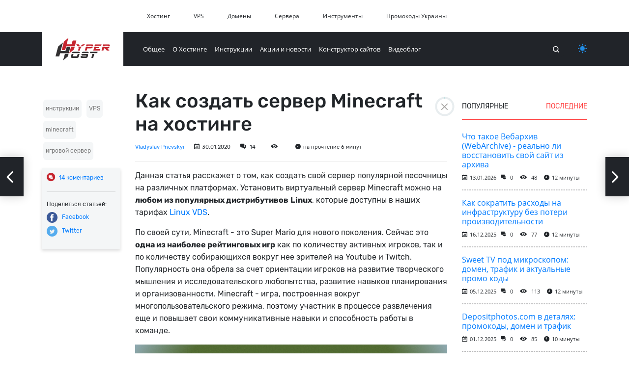

--- FILE ---
content_type: text/html; charset=utf-8
request_url: https://hyperhost.ua/info/ru/kak-sozdat-server-minecraft-na-hostinge
body_size: 14160
content:
<!DOCTYPE html>
<html lang="ru" class="theme-light"   data-static >
<head>
    <meta charset="utf-8">
    <meta name="viewport" content="width=device-width, initial-scale=1, shrink-to-fit=no">

    <!-- CSRF Token -->
    <meta name="csrf-token" content="OHpsreJB4X2iroywDsUMYspcCmRbSmc1kMEZ1zxQ">
    <title>Как создать сервер Minecraft на хостинге | Блог HyperHost.UA</title>
    <meta name="description" content="Данная статья расскажет о том, как создать свой сервер популярной песочницы на различных платформах. Установить виртуальный сервер Minecraft можно на любом из популярных дистрибутивов Linux, которые доступны в наши...">

    <meta property="fb:app_id" content="381931141085255" />
    <meta property="og:title" content="Как создать сервер Minecraft на хостинге | Блог HyperHost.UA" />
    <meta property="og:url" content="https://hyperhost.ua/info/ru/kak-sozdat-server-minecraft-na-hostinge" />
    <meta property="og:description" content="Данная статья расскажет о том, как создать свой сервер популярной песочницы на различных платформах. Установить виртуальный сервер Minecraft можно на любом из популярных дистрибутивов Linux, которые доступны в наши..." />
        <meta property="og:locale" content="ru_RU" />
        <meta property="og:type" content="article" />
            <meta property="og:image" content="https://hyperhost.ua/info/storage/og-images/2022/12/2194ffb4-916c-4725-b163-073c753c2bee.png" />
    
    <meta property="article:published_time" content="2020-01-30" />
                <meta property="article:author" content="https://hyperhost.ua/info/ru/author/vladyslav-pnevskyi" />
    
    
    <script src="https://hyperhost.ua/info/js/theme.js"></script>

    <!-- Styles -->
    <link rel=preload href="https://hyperhost.ua/info/css/app.css" as="stylesheet">
    <link href="https://hyperhost.ua/info/css/app.css" rel="stylesheet">
    <link rel="preload" href="https://hyperhost.ua/info/fonts/icon/icomoon.ttf" as="font" crossorigin="anonymous">
    <link rel="preload" href="https://hyperhost.ua/info/fonts/Rubik-Regular.woff2" as="font" crossorigin="anonymous">
    <link rel="preload" href="https://hyperhost.ua/info/fonts/Open_Sans/OpenSans-Regular.woff2" as="font" crossorigin="anonymous">
    <link rel="preload" href="https://hyperhost.ua/info/fonts/Open_Sans/OpenSans-Bold.woff2" as="font" crossorigin="anonymous">
    <link rel="preload" href="https://hyperhost.ua/info/fonts/Open_Sans/OpenSans-SemiBold.woff2" as="font" crossorigin="anonymous">

        <link rel="amphtml"
        href="https://hyperhost.ua/info/ru/kak-sozdat-server-minecraft-na-hostinge/amp">
        <link rel="canonical" href="https://hyperhost.ua/info/ru/kak-sozdat-server-minecraft-na-hostinge">
        
    <!-- Meta Pixel Code -->
    <script>
    !function(f,b,e,v,n,t,s)
    {if(f.fbq)return;n=f.fbq=function(){n.callMethod?
    n.callMethod.apply(n,arguments):n.queue.push(arguments)};
    if(!f._fbq)f._fbq=n;n.push=n;n.loaded=!0;n.version='2.0';
    n.queue=[];t=b.createElement(e);t.async=!0;
    t.src=v;s=b.getElementsByTagName(e)[0];
    s.parentNode.insertBefore(t,s)}(window, document,'script',
    'https://connect.facebook.net/en_US/fbevents.js');
    fbq('init', '545029535843231');
    fbq('track', 'PageView');
    </script>
    <noscript><img height="1" width="1" style="display:none"
    src="https://www.facebook.com/tr?id=545029535843231&ev=PageView&noscript=1"
    /></noscript>
    <!-- End Meta Pixel Code -->
</head>
<body>
    
    
    <div class="sub-nav">
    <div class="container">
        <div class="row">
            <div class="col offset-lg-2">
                <ul class="navbar-nav mr-lg-auto top-menu flex-row justify-content-lg-start justify-content-center">
                                            <li class="nav-item">
                            <a class="nav-link" href="https://hyperhost.ua/ru/hosting">
                                Хостинг
                            </a>
                        </li>
                                            <li class="nav-item">
                            <a class="nav-link" href="https://hyperhost.ua/ru/vps-vds">
                                VPS
                            </a>
                        </li>
                                            <li class="nav-item">
                            <a class="nav-link" href="https://hyperhost.ua/ru/domains">
                                Домены
                            </a>
                        </li>
                                            <li class="nav-item">
                            <a class="nav-link" href="https://hyperhost.ua/ru/servers">
                                Сервера
                            </a>
                        </li>
                                            <li class="nav-item">
                            <a class="nav-link" href="https://hyperhost.ua/tools/ru">
                                Инструменты
                            </a>
                        </li>
                                            <li class="nav-item">
                            <a class="nav-link" href="https://promokody.hyperhost.ua/ru">
                                Промокоды Украины
                            </a>
                        </li>
                                    </ul>
            </div>
        </div>
    </div>
</div>
<header class="header">
    <nav class="navbar navbar-expand-lg navbar-dark">
        <div class="container">
            <div class="navbar-brand">
                <a class="navbar-brand" href="https://hyperhost.ua/info/ru">
                    <img loading="lazy" src="https://hyperhost.ua/info/img/assets/hyper-host-logo-white-bg.svg" width="166"
                        alt="HyperHost Logo">
                </a>
            </div>
            <button class="navbar-toggler" type="button" data-toggle="collapse" data-target="#navbar"
                aria-controls="navbar" aria-expanded="false" aria-label="Toggle navigation">
                <span class="navbar-toggler-icon"></span>
            </button>

            <div class="collapse navbar-collapse" id="navbar">
                <ul class="navbar-nav mr-auto top-menu">
                                            <li class="nav-item">
                            <a class="nav-link"
                                href="https://hyperhost.ua/info/ru/category/obshee">Общее</a>
                        </li>
                                            <li class="nav-item">
                            <a class="nav-link"
                                href="https://hyperhost.ua/info/ru/category/hosting">О Хостинге</a>
                        </li>
                                            <li class="nav-item">
                            <a class="nav-link"
                                href="https://hyperhost.ua/info/ru/category/manuals">Инструкции</a>
                        </li>
                                            <li class="nav-item">
                            <a class="nav-link"
                                href="https://hyperhost.ua/info/ru/category/news">Акции и новости</a>
                        </li>
                                            <li class="nav-item">
                            <a class="nav-link"
                                href="https://hyperhost.ua/info/ru/category/sitebuilder">Конструктор сайтов</a>
                        </li>
                                            <li class="nav-item">
                            <a class="nav-link"
                                href="https://hyperhost.ua/info/ru/category/videoblog">Видеоблог</a>
                        </li>
                                    </ul>
                <div class="search-box d-none d-lg-block">
                    <form action="https://hyperhost.ua/info/search" method="get">
                        <input type="text" name="q" class="search-box_input" id="search"
                            placeholder="Поисковый запрос">
                        <span class="search-box_submit">
                            <svg xmlns="http://www.w3.org/2000/svg" width="12.896" height="12.896"
                                viewBox="0 0 12.896 12.896">
                                <defs>
                                    <style>
                                        .cls-1 {
                                            fill: #fff;
                                        }
                                    </style>
                                </defs>
                                <path id="Search_Icon" data-name="Search Icon" class="cls-1"
                                    d="M10.236,9.051a5.462,5.462,0,0,0,1.128-3.364A5.658,5.658,0,0,0,5.723,0,5.727,5.727,0,0,0,0,5.687a5.727,5.727,0,0,0,5.723,5.687,5.373,5.373,0,0,0,3.385-1.121l2.418,2.4a.783.783,0,0,0,1.128,0,.771.771,0,0,0,0-1.121Zm-4.514.641A4.048,4.048,0,0,1,1.612,5.687a4.111,4.111,0,0,1,8.221,0A4.048,4.048,0,0,1,5.723,9.692Z" />
                            </svg>
                        </span>
                    </form>
                </div>
                                    <div class="switch  ml-2  pb-1">
    <input class="theme-toggle" id="theme-changer-input" name="slider-input" type="checkbox" />
    <label for="theme-changer-input" class="slider m-0 p-0">
        <span id="dark-theme-icon">
            <img src="https://hyperhost.ua/info/img/assets/dark-theme.svg" alt="theme icon">
        </span>
        <span id="light-theme-icon" style="display: none">
            <img src="https://hyperhost.ua/info/img/assets/light-theme.svg" alt="theme icon">
        </span>
    </label>
</div>
                                            </div>
        </div>
    </nav>
</header>

    <main role="main">
            <div class="container">
        <div class="row mt-5">
            <div class="col-sm-2 d-none d-lg-block">
                <div id="left-side">
                    <div class="article-content" id="content">
    <nav id="navbar-content" >
        <ul class="nav nav-pills" id="nav-content">
          
        </ul>
    </nav>
</div>                    <div class="tags-box">
                        <a class="tag" href="https://hyperhost.ua/info/ru/tag/manuals">инструкции</a>
                                <a class="tag" href="https://hyperhost.ua/info/ru/tag/vps">VPS</a>
                                <a class="tag" href="https://hyperhost.ua/info/ru/tag/minecraft">minecraft</a>
                                <a class="tag" href="https://hyperhost.ua/info/ru/tag/igrovoy-server">игровой сервер</a>
            </div>
                    <div class="coments-count-social-media-box">
    <img loading="lazy" class="social-icons" height="22" width="22" src=" https://hyperhost.ua/info/fonts/social/comment.svg ">
        <a href="#disqus_thread">
            <span class="disqus-comment-count" 
                data-disqus-identifier="9754 https://hyperhost.ua/info/?p=9754">
            </span> коментариев        </a>
    <hr>
    Поделиться статьей: <br>
    <ul class="social-list">
        <li class="list-item" >
            <img loading="lazy" class="social-icons" height="22" width="22" src=" https://hyperhost.ua/info/fonts/social/facebook.svg ">
                <a href="https://www.facebook.com/sharer/sharer.php?u=https://hyperhost.ua/info/ru/kak-sozdat-server-minecraft-na-hostinge" role="link" rel="noopener noreferrer" target="_blank">Facebook</a>
            <br>
        </li>
        
        <li class="list-item" >
            <img loading="lazy" class="social-icons" height="22" width="22" src=" https://hyperhost.ua/info/fonts/social/twitter.svg ">
            <a href="https://twitter.com/share?url=https://hyperhost.ua/info/ru/kak-sozdat-server-minecraft-na-hostinge" role="link" rel="noopener noreferrer" target="_blank">Twitter</a>
            <br>
        </li>
    </ul>
</div>                </div>
            </div>
            <div class="col-sm-12 col-lg-7">
                <article>
                    <h1 class="header-title">Как создать сервер Minecraft на хостинге</h1>

                    <div class="info" id="articleInfo">
    <span>
                    <a hreflang="ru" rel="author"
                href="https://hyperhost.ua/info/ru/author/vladyslav-pnevskyi">Vladyslav Pnevskyi</a>
                    </span>
    <span><i class="icon-date-ico"></i>30.01.2020</span>
        

    <span><i class="icon-comments-ico"></i>
        <span class="disqus-comment-count"
            data-disqus-identifier="9754 https://hyperhost.ua/info/?p=9754">
        </span>
    </span>


            <span>
            <i class="icon-view-ico"></i>
            <span id="view-count"></span>
        </span>
                <span><i class="icon-read-ico"></i>на прочтение 6
            минут</span>
    </div>

                    <hr>
                    <p>Данная статья расскажет о том, как создать свой сервер популярной песочницы на различных платформах. Установить виртуальный сервер Minecraft можно на <strong>любом из популярных дистрибутивов</strong> <strong>Linux</strong>, которые доступны в наших тарифах <a href="/ru/vps-vds#vds">Linux VDS</a>.&nbsp;</p>
<p>По своей сути, Minecraft - это Super Mario для нового поколения. Сейчас это <strong>одна из наиболее рейтинговых игр</strong> как по количеству активных игроков, так и по количеству собирающихся вокруг нее зрителей на Youtube и Twitch. Популярность она обрела за счет ориентации игроков на развитие творческого мышления и исследовательского любопытства, развитие навыков планирования и организованности. Minecraft - игра, построенная вокруг многопользовательского режима, поэтому участник в процессе развлечения еще и повышает свои коммуникативные навыки и способность работы в команде.</p>
<p><img loading="lazy" class="aligncenter size-large wp-image-9764" src="/info/storage/uploads/2020/01/hyperhost-2.0-1024x576.png" alt="HyperHost - Minecraft" width="1024" height="576" /></p>
<p>Для того, чтобы получать удовольствие от игры <strong>в режиме мультиплеера</strong>, необходимо создать собственный сервер Minecraft либо подключиться к уже созданному другим игроком серверу. Конечно же, для каждого игрока, возможность чувствовать полный контроль над сервером и его работоспособностью - более приемлемый и приоритетный вариант, поэтому остановимся именно на <strong>инструкции для создания собственного сервера</strong>. Сервер для этой игры вы можете создать на CentOS, Ubuntu и Debian, которые предустановлены на наших надежных <a href="/ru/vps-vds#vds">VDS-серверах</a>.</p>
<p>Как пример, рассмотрим процесс создания сервера на <a href="/ru/ubuntu-vps">VDS с Ubuntu </a>версии 16.04.</p>
<p><strong>Подготовка к созданию игрового сервера.</strong></p>
<p>Прежде чем начать настройку и конфигурирование нашего сервера, необходимо подключиться к нему с помощью <strong>SSH</strong>. В нашем случае мы используем <a href="/info/kak-podklyuchitsya-k-serveru-po-protokolu-ssh-iz-os-windows-ssh-klient-putty/">SSH-клиент Putty</a>. После успешной авторизации на сервере, начинаем работу с консолью. Первым шагом необходимо проверить наличие предустановленного на сервере <strong>пакета Java</strong>. Делаем это командой</p>
<blockquote class="btn_blog_blockquote">
<p>java -version</p>
</blockquote>
<p>В нашем случае мы получаем оповещение о том, что Java не найдена, поэтому займемся ее установкой (если же у вас данный пакет установлен, следующие шаги по его установке можно пропустить). Первым делом сделаем обновление всех пакетов командой:</p>
<blockquote class="btn_blog_blockquote">
<p>sudo apt-get update</p>
</blockquote>
<p>И сразу же обновим пакеты на последние версии:</p>
<blockquote class="btn_blog_blockquote">
<p>sudo apt-get upgrade</p>
</blockquote>
<p>Если получаем запрос на подтверждение действия, жмем<strong> &ldquo;Y&rdquo;</strong>, подтверждаем клавишей<strong> &ldquo;Enter&rdquo;</strong> и продолжаем установку.&nbsp;</p>
<p>Далее установим непосредственно пакеты <strong>Java</strong>. Для этого воспользуемся командой:</p>
<blockquote class="btn_blog_blockquote">
<p>sudo apt-get install default-jdk</p>
</blockquote>
<p>После завершения процесса установки пакетов Java на ваш сервер, необходимо обеспечить его работу игрового сервера в фоновом режиме. Для этого установим утилиту Screen:</p>
<blockquote class="btn_blog_blockquote">
<p>sudo apt-get install screen</p>
</blockquote>
<p>Когда все необходимые для разворачивания сервера Minecraft пакеты установлены, <strong>создадим директорию</strong> для его установки и перейдем в нее двумя последовательными командами:</p>
<blockquote class="btn_blog_blockquote">
<p>mkdir minecraft<br />cd minecraft</p>
</blockquote>
<p>Для загрузки файлов игрового сервера нам понадобится консольная <strong>программа wget</strong>. Установим ее:</p>
<blockquote class="btn_blog_blockquote">
<p>sudo apt-get install wget</p>
</blockquote>
<p>Теперь приступим к непосредственному <strong>скачиванию и установке сервера Minecraft</strong>. Проверяем последнюю актуальную версию игры (в нашем случае это 1.15.1), скачиваем и устанавливаем ее:</p>
<blockquote class="btn_blog_blockquote">
<p>wget&nbsp;http://surl.li/dtah</p>
</blockquote>
<p>Наш сервер успешно загружен</p>
<p>Теперь необходимо <strong>принять условия лицензионного соглашения</strong>. Сделаем это следующей командой:</p>
<blockquote class="btn_blog_blockquote">
<p>echo "eula=true" &gt; eula.txt</p>
</blockquote>
<p>Для <strong>настройки конфигураций своего сервера и отключения верификации</strong> логина пользователя, который присоединяется, используем команду:</p>
<blockquote class="btn_blog_blockquote">
<p>nano server.properties</p>
</blockquote>
<p>Если получаем ошибку по время выполнения команды, прописываем команду:</p>
<blockquote class="btn_blog_blockquote">
<p>sudo apt-get install nano&nbsp;</p>
</blockquote>
<p>и повторяем первую команду. В данном файле хранятся все настройки сервера. Изменяем значение параметра &ldquo;online-mode&rdquo; с &ldquo;true&rdquo; на &ldquo;false&rdquo;, для отключения аутентификации пользователей. После редактирования интересующих нас параметров, можем сохранить и закрыть данный файл. Сделаем это последовательностью нажатия клавиш <strong>Ctrl+x -&gt; Y -&gt; Enter.</strong></p>
<p>Теперь можем запустить наш сервер. Сделаем это при помощи программы Screen:</p>
<blockquote class="btn_blog_blockquote">
<p>screen -S minecraft java -Xms512M -Xmx1024M -jar server.jar&nbsp; nogui</p>
</blockquote>
<p>Параметры <strong>Xsm </strong>и <strong>Xmx </strong>отвечают за начальное и максимальное значение используемой памяти соответственно. Для примера был взят тариф <a href="/ru/vps-vds#vds">VDS Доступный</a>, поэтому параметры именно такие&nbsp;</p>
<p><img loading="lazy" class="aligncenter wp-image-9756 size-full" src="/info/storage/uploads/2020/01/pasted-image-0-1.png" alt="Подготовка сервера" width="563" height="125" /></p>
<p>Сервер запущен в режиме Screen, можем успешно выйти из него и он продолжит функционировать самостоятельно. Для этого используем сочетание клавиш <strong>Ctrl+A -&gt; D.</strong></p>
<p><strong>Готово. Теперь наш сервер успешно запущен, можем подключаться и звать друзей!</strong></p>
<p><img loading="lazy" class="aligncenter size-large wp-image-9757" src="/info/storage/uploads/2020/01/pasted-image-0-1-1-1024x572.png" alt="Сервер Minecraft" width="1024" height="572" /></p>
<p><strong>Советы по администрированию собственного сервера Minecraft:</strong></p>
<ul>
<li>Выбирать тариф необходимо исходя из версии игрового сервера и необходимых модов. Для комфортной игры нескольких игроков рекомендуется использовать тариф <strong>VDS Доступный и выше</strong>.</li>
<li>Остановить сервер можно в любой момент введением команды &ldquo;<strong>Stop</strong>&rdquo;.</li>
<li>После выхода из Screen мы можем с легкостью <strong>вернуться назад</strong> при помощи команды screen -r minecraft</li>
<li>Если запущено несколько программ в режиме Screen, <strong>просмотреть весь список</strong> можем при помощи команды&nbsp; screen -list</li>
<li><strong>Оптимальный размер ОЗУ</strong> сервера для игрового сервера домашнего использования - 1-2 ГБ.</li>
<li>Для <strong>добавления нового администратора</strong> сервера <strong>Minecraft </strong>необходимо использовать команду /op Ваш_ник</li>
</ul>
                </article>
                <hr>
            </div>
                            <a class="artcile-preview prev-article"
                    href="/info/ru/kak-izmenit-parol-k-uchetnoy-zapisi-na-windows-vds?utm_source=blog&utm_medium=click&utm_campaign=exp-teaser-btn">
                    <span class="teaser-btn">
                        <svg version="1.1" xmlns="http://www.w3.org/2000/svg" width="40px"
                            xmlns:xlink="http://www.w3.org/1999/xlink" viewBox="0 0 960 560" xml:space="preserve">
                            <g>
                                <path
                                    d="M480,344.181L268.869,131.889c-15.756-15.859-41.3-15.859-57.054,0c-15.754,15.857-15.754,41.57,0,57.431l237.632,238.937   c8.395,8.451,19.562,12.254,30.553,11.698c10.993,0.556,22.159-3.247,30.555-11.698l237.631-238.937   c15.756-15.86,15.756-41.571,0-57.431s-41.299-15.859-57.051,0L480,344.181z" />
                            </g>
                        </svg>
                    </span>
                    <span class="article-preview--block">
                                                    <img loading="lazy" class="img"
                                src="https://hyperhost.ua/info/storage/uploads/2020/01/windows-server-1-e1580214218903.jpg">
                                                <span class="atricle-title">Как изменить пароль к учетной записи на Windows VDS</span>
                    </span>
                </a>
                                        <a class="artcile-preview next-article"
                    href="/info/ru/11-shtrafov-ot-google-kak-ih-izbezhat?utm_source=blog&utm_medium=click&utm_campaign=exp-teaser-btn">
                    <span class="teaser-btn">
                        <svg version="1.1" xmlns="http://www.w3.org/2000/svg" width="40px"
                            xmlns:xlink="http://www.w3.org/1999/xlink" viewBox="0 0 960 560" xml:space="preserve">
                            <g>
                                <path
                                    d="M480,344.181L268.869,131.889c-15.756-15.859-41.3-15.859-57.054,0c-15.754,15.857-15.754,41.57,0,57.431l237.632,238.937   c8.395,8.451,19.562,12.254,30.553,11.698c10.993,0.556,22.159-3.247,30.555-11.698l237.631-238.937   c15.756-15.86,15.756-41.571,0-57.431s-41.299-15.859-57.051,0L480,344.181z" />
                            </g>
                        </svg>
                    </span>
                    <span class="article-preview--block">
                        <span class="atricle-title">11 штрафов от Google. Как их избежать?</span>
                                                    <img loading="lazy" class="img"
                                src="https://hyperhost.ua/info/storage/uploads/2020/02/google-seo-e1580810418594.jpg">
                                            </span>
                </a>
            
            <a href="https://hyperhost.ua/info/?utm_source=blog&utm_medium=click&utm_campaign=exp-progres-btn" rel="nofollow" class="progres-btn">
    <div>
        <svg class="icon" viewBox="0 0 20 20" version="1.1" aria-labelledby="title">
            <title>Close Screen</title>
            <path d="M125.441,33.867,133.306,26a1.251,1.251,0,1,0-1.767-1.771L123.674,32.1l-7.865-7.864A1.252,1.252,0,1,0,114.038,26l7.865,7.864-7.865,7.864a1.251,1.251,0,0,0,1.771,1.766l7.865-7.864,7.865,7.864a1.251,1.251,0,0,0,1.767-1.771Z" transform="translate(-113.674 -23.864)" fill="#9e9b99"/>
        </svg>
    </div>
    <div class="progress-wrap">
        <svg viewBox="0 0 50 50">
            <circle class="progress-circle-bar" cx="25" cy="25" r="22" ></circle>
            <circle class="progress-circle" cx="25" cy="25" r="22" style="stroke-dasharray: 137px; stroke-dashoffset: 137px;"></circle>
        </svg>
    </div>
</a>
            <aside class="col-sm-3 d-none d-lg-block">
                <div class="most-wanted mt-4">
    <ul class="nav nav-tabs" id="newsTab" role="tablist">
        <li class="nav-item mr-auto">
            <a class="nav-link " id="popular-tab" data-toggle="tab" href="#popular" role="tab" aria-controls="popular"
                aria-selected="true">Популярные</a>
        </li>
        <li class="nav-item">
            <a class="nav-link active" id="new-tab" data-toggle="tab" href="#new" role="tab"
                aria-controls="new" aria-selected="false">Последние</a>
        </li>
    </ul>
    <hr class="red-hr">
    <div class="tab-content" id="newsTabContent">
        <div class="tab-pane fade" id="popular" role="tabpanel" aria-labelledby="popular-tab">
                            <div data-slug="kak-posmotret-logi-windows">
                    <h6 class="title"><a
                            href="/info/ru/kak-posmotret-logi-windows">Как посмотреть логи Windows?</a>
                    </h6>
                    <div class="info">
                        <span><i class="icon-date-ico"></i>04.08.2018</span>
                        <span><i class="icon-comments-ico"></i>
                            <span class="disqus-comment-count"
                                data-disqus-identifier="5765 https://hyperhost.ua/info/?p=5765">
                            </span>
                        </span>

                                                    <span>
                                <i class="icon-view-ico"></i>
                                <span id="view-count">336284 </span>
                            </span>
                                                                            <span><i class="icon-read-ico"></i>5
                                минут</span>
                                            </div>
                </div>
                <hr class="hr">
                            <div data-slug="19-khitrostey-v-facebook-messenger">
                    <h6 class="title"><a
                            href="/info/ru/19-khitrostey-v-facebook-messenger">19 хитростей в Facebook Messenger</a>
                    </h6>
                    <div class="info">
                        <span><i class="icon-date-ico"></i>23.06.2020</span>
                        <span><i class="icon-comments-ico"></i>
                            <span class="disqus-comment-count"
                                data-disqus-identifier="10497 https://hyperhost.ua/info/?p=10497">
                            </span>
                        </span>

                                                    <span>
                                <i class="icon-view-ico"></i>
                                <span id="view-count">290087 </span>
                            </span>
                                                                            <span><i class="icon-read-ico"></i>12
                                минуты</span>
                                            </div>
                </div>
                <hr class="hr">
                            <div data-slug="smaylik-serdechko-istoriya-simvola-i-ego-vidy">
                    <h6 class="title"><a
                            href="/info/ru/smaylik-serdechko-istoriya-simvola-i-ego-vidy">❤️️ Смайлик Сердечка: история символа и его виды</a>
                    </h6>
                    <div class="info">
                        <span><i class="icon-date-ico"></i>29.07.2020</span>
                        <span><i class="icon-comments-ico"></i>
                            <span class="disqus-comment-count"
                                data-disqus-identifier="10532 https://hyperhost.ua/info/?p=10532">
                            </span>
                        </span>

                                                    <span>
                                <i class="icon-view-ico"></i>
                                <span id="view-count">277995 </span>
                            </span>
                                                                            <span><i class="icon-read-ico"></i>18
                                минуты</span>
                                            </div>
                </div>
                <hr class="hr">
                            <div data-slug="simvol-zvezdochki-vidy-simvola-chto-oni-oboznachayut">
                    <h6 class="title"><a
                            href="/info/ru/simvol-zvezdochki-vidy-simvola-chto-oni-oboznachayut">🌟  Символ Звездочки: виды символа, что они обозначают</a>
                    </h6>
                    <div class="info">
                        <span><i class="icon-date-ico"></i>16.09.2020</span>
                        <span><i class="icon-comments-ico"></i>
                            <span class="disqus-comment-count"
                                data-disqus-identifier="10571 https://hyperhost.ua/info/?p=10571">
                            </span>
                        </span>

                                                    <span>
                                <i class="icon-view-ico"></i>
                                <span id="view-count">265535 </span>
                            </span>
                                                                            <span><i class="icon-read-ico"></i>5
                                минут</span>
                                            </div>
                </div>
                <hr class="hr">
                            <div data-slug="kak-ponyat-chto-zhestkiy-disk-vashego-kom">
                    <h6 class="title"><a
                            href="/info/ru/kak-ponyat-chto-zhestkiy-disk-vashego-kom">Как понять, что жесткий диск Вашего компьютера умирает?</a>
                    </h6>
                    <div class="info">
                        <span><i class="icon-date-ico"></i>19.05.2017</span>
                        <span><i class="icon-comments-ico"></i>
                            <span class="disqus-comment-count"
                                data-disqus-identifier="3917 https://hyperhost.ua/info/?p=3917">
                            </span>
                        </span>

                                                    <span>
                                <i class="icon-view-ico"></i>
                                <span id="view-count">254824 </span>
                            </span>
                                                                            <span><i class="icon-read-ico"></i>6
                                минут</span>
                                            </div>
                </div>
                <hr class="hr">
                    </div>
        <div class="tab-pane fade show active" id="new" role="tabpanel" aria-labelledby="new-tab">
                            <div data-slug="cto-takoe-vebarxiv-webarchive-realno-li-vosstanovit-svoi-sait-iz-arxiva">
                    <h6 class="title"><a href="https://hyperhost.ua/info/ru/cto-takoe-vebarxiv-webarchive-realno-li-vosstanovit-svoi-sait-iz-arxiva">Что такое Вебархив (WebArchive) - реально ли восстановить свой сайт из архива</a></h6>
                    <div class="info">
                        <span><i class="icon-date-ico"></i>13.01.2026</span>
                        <span><i class="icon-comments-ico"></i>
                            <span class="disqus-comment-count"
                                data-disqus-identifier="11641 https://hyperhost.ua/info/?p=11641">
                            </span>
                        </span>
                                                    <span>
                                <i class="icon-view-ico"></i>
                                <span id="view-count">47 </span>
                            </span>
                                                                            <span><i class="icon-read-ico"></i>12
                                минуты</span>
                                            </div>
                </div>
                <hr class="hr">
                            <div data-slug="kak-sokratit-rasxody-na-infrastrukturu-bez-poteri-proizvoditelnosti">
                    <h6 class="title"><a href="https://hyperhost.ua/info/ru/kak-sokratit-rasxody-na-infrastrukturu-bez-poteri-proizvoditelnosti">Как сократить расходы на инфраструктуру без потери производительности</a></h6>
                    <div class="info">
                        <span><i class="icon-date-ico"></i>16.12.2025</span>
                        <span><i class="icon-comments-ico"></i>
                            <span class="disqus-comment-count"
                                data-disqus-identifier="11639 https://hyperhost.ua/info/?p=11639">
                            </span>
                        </span>
                                                    <span>
                                <i class="icon-view-ico"></i>
                                <span id="view-count">76 </span>
                            </span>
                                                                            <span><i class="icon-read-ico"></i>12
                                минуты</span>
                                            </div>
                </div>
                <hr class="hr">
                            <div data-slug="sweet-tv-pod-mikroskopom-domen-trafik-i-aktualnye-promo-kody">
                    <h6 class="title"><a href="https://hyperhost.ua/info/ru/sweet-tv-pod-mikroskopom-domen-trafik-i-aktualnye-promo-kody">Sweet TV под микроскопом: домен, трафик и актуальные промо коды</a></h6>
                    <div class="info">
                        <span><i class="icon-date-ico"></i>05.12.2025</span>
                        <span><i class="icon-comments-ico"></i>
                            <span class="disqus-comment-count"
                                data-disqus-identifier="11636 https://hyperhost.ua/info/?p=11636">
                            </span>
                        </span>
                                                    <span>
                                <i class="icon-view-ico"></i>
                                <span id="view-count">112 </span>
                            </span>
                                                                            <span><i class="icon-read-ico"></i>12
                                минуты</span>
                                            </div>
                </div>
                <hr class="hr">
                            <div data-slug="depositphotoscom-v-detaliax-promokody-domen-i-trafik">
                    <h6 class="title"><a href="https://hyperhost.ua/info/ru/depositphotoscom-v-detaliax-promokody-domen-i-trafik">Depositphotos.com в деталях: промокоды, домен и трафик</a></h6>
                    <div class="info">
                        <span><i class="icon-date-ico"></i>01.12.2025</span>
                        <span><i class="icon-comments-ico"></i>
                            <span class="disqus-comment-count"
                                data-disqus-identifier="11633 https://hyperhost.ua/info/?p=11633">
                            </span>
                        </span>
                                                    <span>
                                <i class="icon-view-ico"></i>
                                <span id="view-count">84 </span>
                            </span>
                                                                            <span><i class="icon-read-ico"></i>10
                                минуты</span>
                                            </div>
                </div>
                <hr class="hr">
                            <div data-slug="5-mifov-o-oblacnom-xostinge-v-kotorye-do-six-por-veriat-biznesy">
                    <h6 class="title"><a href="https://hyperhost.ua/info/ru/5-mifov-o-oblacnom-xostinge-v-kotorye-do-six-por-veriat-biznesy">5 мифов о облачном хостинге, в которые до сих пор верят бизнесы</a></h6>
                    <div class="info">
                        <span><i class="icon-date-ico"></i>28.11.2025</span>
                        <span><i class="icon-comments-ico"></i>
                            <span class="disqus-comment-count"
                                data-disqus-identifier="11631 https://hyperhost.ua/info/?p=11631">
                            </span>
                        </span>
                                                    <span>
                                <i class="icon-view-ico"></i>
                                <span id="view-count">105 </span>
                            </span>
                                                                            <span><i class="icon-read-ico"></i>6
                                минут</span>
                                            </div>
                </div>
                <hr class="hr">
                    </div>
    </div>
</div>
                <div class="free-domain">
    <div class="content">
        <h5 class="title">Переходи на сайт HyperHost</h5>
        <p class="text">Хостинг для Сайтов <br> VPS сервера <br> Регистрация доменов</p>
        <a class="btn" href="https://hyperhost.ua/ru/">Перейти</a>
    </div>
</div>                <div class="social-media">
    <div class="content">
        <h5 class="title">Будем на связи</h5>
        <p class="text">Присоединяйтесь к HyperHost</p>

        <a href="https://www.facebook.com/hyperhost.ua" target="_blank"><img loading="lazy" src=" https://hyperhost.ua/info/fonts/social/facebook.svg " ></a>
        <a href="https://www.instagram.com/hyperhost.ua" target="_blank"><img loading="lazy" src=" https://hyperhost.ua/info/fonts/social/instagram.svg " ></a>
        <a href="https://www.instagram.com/hyperhost.ua" target="_blank"><img loading="lazy" src=" https://hyperhost.ua/info/fonts/social/youtube.svg " ></a>
        <a href="https://twitter.com/HyperHostUA" target="_blank"><img loading="lazy" src=" https://hyperhost.ua/info/fonts/social/twitter.svg " ></a>
    </div>
</div>                <div class="subscribe-banner">
    <div class="content">
        <h5 class="title">Подписывайся на блог</h5>
        <p class="text">Будь в курсе последних актуальных новостей</p>
        <form action="https://hyperhost.ua/info/subscribe " method="post">
            <div class="form-inline">
                <input type="hidden" name="_token" value="OHpsreJB4X2iroywDsUMYspcCmRbSmc1kMEZ1zxQ" autocomplete="off">                <input class="input" type="email" name="email" placeholder="Email">
                <button class="button" type="submit">Подписаться</button>
            </div>
        </form>
    </div>
</div>

                <div id="protag-sidebar"></div>
<script type="text/javascript">
   window.googletag = window.googletag || { cmd: [] };
   window.protag = window.protag || { cmd: [] };
   window.protag.cmd.push(function () {
     window.protag.display("protag-sidebar");
   });
</script>
                <div class="ads-banners">
        <a target="_blank" href="https://hyperhost.ua/ru/lifetime_hosting?utm_source=blog&utm_medium=click&utm_campaign=right-banner">
        <img loading="lazy" class="img-fluid" src="https://hyperhost.ua/info/img/banners/shared-255х450RU.jpg" alt="shared hosting banner">
    </a>

    
</div>                
            </aside>
            <div class="col-lg-9">
                <div class="container author-bg">
    <div class="row">
        <div class="col-sm-6">
            <div class="author">
                <img loading="lazy" class="img-fluid avatar" src="https://hyperhost.ua/info/storage/avatars/yuQ9K5m8cM19mZB5LvQR6RKM2r4EhVcsGXmIHLaL.jpeg">
                <div class="info">
                    
                                            <a hreflang="ru" href="https://hyperhost.ua/info/ru/author/vladyslav-pnevskyi">Vladyslav Pnevskyi</a>
                                                            <br>
                    <span class="article-number">Статей: 5</span>
                </div>
            </div>
        </div>
        <div class="col-sm-4 offset-md-2">
            <div class="rating-box">
                <div class="rating">
                    <span class="title">Оцените статью:</span> <br>
                    <span itemscope itemtype="https://schema.org/CreativeWorkSeries">
    <meta itemprop="name" content="Как создать сервер Minecraft на хостинге" />
        <div itemprop="aggregateRating" itemscope itemtype="http://schema.org/AggregateRating">
            <form action="/generate-rating" method="POST">
                <input type="hidden" name="_token" value="OHpsreJB4X2iroywDsUMYspcCmRbSmc1kMEZ1zxQ" autocomplete="off">            <fieldset itemprop="itemReviewed" content="HyperBlog" class="rating-input">
                <input type="hidden" id="post_id" name="post_id" value="9754">
                <input type="radio" id="star5" class="star-input" name="rating" value="5" data-value="5"/><label class="star" for="star5"></label>
                <input type="radio" id="star45" class="star-input" name="rating" value="4.5" data-value="4.5"/><label class="star half" for="star45"></label>
                <input type="radio" id="star4" class="star-input" name="rating" value="4" data-value="4"/><label class="star" for="star4"></label>
                <input type="radio" id="star35" class="star-input" name="rating" value="3.5" data-value="3.5"/><label class="star half" for="star35"></label>
                <input type="radio" id="star3" class="star-input" name="rating" value="3" data-value="3"/><label class="star" for="star3"></label>
                <input type="radio" id="star25" class="star-input" name="rating" value="2.5" data-value="2.5"/><label class="star half" for="star25"></label>
                <input type="radio" id="star2" class="star-input" name="rating" value="2" data-value="2"/><label class="star" for="star2"></label>
                <input type="radio" id="star15" class="star-input" name="rating" value="1.5" data-value="1.5"/><label class="star half" for="star15"></label>
                <input type="radio" id="star1" class="star-input" name="rating" value="1" data-value="1"/><label class="star" for="star1"></label>
                <input type="radio" id="star0" class="star-input" name="rating" value="0.5" data-value="0.5"/><label class="star half" for="star0"></label>
            </fieldset>
            </form>
            <br><br>
            <div class="text">
                <div class="rating-msg small">Спасибо за отзыв</div>
                <span>Рейтинг: <span itemprop="ratingValue" class="rating-value">4.1</span> из <span itemprop="bestRating">5</span></span>
                Голосов: <span itemprop="ratingCount"> 24 </span>
            </div>
        </div>
</span>                </div>
            </div>
        </div>
    </div>
</div>
<div class="container next-prev-mob-block">
    <div class="row">
        <div class="col-6 prev">
                            <a href="/info/ru/kak-izmenit-parol-k-uchetnoy-zapisi-na-windows-vds">< Предыдущая статья</a>
                        
        </div>
        <div class="col-6 next">
                            <a href="/info/ru/11-shtrafov-ot-google-kak-ih-izbezhat">Следующая статья ></a>
                    </div>
    </div>
</div>
            </div>
            <div class="col-3"></div>
            <div class="col-lg-9">
                <div id="disqus_thread"></div>
<script>
    var disqus_config = function () {
        this.page.url = 'https://hyperhost.ua/info/ru/kak-sozdat-server-minecraft-na-hostinge';
        this.page.identifier = "9754 https://hyperhost.ua/info/?p=9754";
        this.page.title = "Как создать сервер Minecraft на хостинге";
    };

    (function() { // DON'T EDIT BELOW THIS LINE
    var d = document, s = d.createElement('script');
    s.src = 'https://hyperhost-ua.disqus.com/embed.js';
    s.setAttribute('data-timestamp', +new Date());
    (d.head || d.body).appendChild(s);
    })();
</script>

<noscript>Please enable JavaScript to view the <a href="https://disqus.com/?ref_noscript">comments powered by Disqus.</a></noscript>            </div>
            <div class="col-3"></div>
        </div>
    </div>

        </main>

    <footer>
    <div class="footer-menu">
        <div class="container-fluid bg">
            <div class="container">
                <div class="row">
                    <div class="col-sm-3">
                        <h6 class="list-title">Услуги</h6>
                        <hr class="footer-hr">
                        <ul class="list">
                            <li class="item">
                                <a href="https://hyperhost.ua/hosting">
                                    Купить Хостинг сайта                                </a>
                            </li>
                            <li class="item">
                                <a href="https://hyperhost.ua/unlimited">
                                    Безлимитный PHP хостинг                                </a>
                            </li>
                            <li class="item">
                                <a href="https://hyperhost.ua/vps-vds">
                                    VPS/VDS сервера                                </a>
                            </li>
                            <li class="item">
                                <a href="https://hyperhost.ua/windows-vds">
                                    Windows VDS                                </a>
                            </li>
                            <li class="item">
                                <a href="https://hyperhost.ua/servers">
                                    Выделенные сервера                                </a>
                            </li>
                            <li class="item">
                                <a href="https://hyperhost.ua/php-mysql-hosting">
                                    PHP MySQL Хостинг                                </a>
                            </li>
                            <li class="item">
                                <a href="https://hyperhost.ua/cheap-hosting">
                                    Дешевый хостинг                                </a>
                            </li>
                            <li class="item">
                                <a href="https://hyperhost.ua/cheap-vps-vds">
                                    Дешевый VPS/VDS                                </a>
                            </li>
                            <li class="item">
                                <a href="https://hyperhost.ua/cheap-vds-windows">
                                    Дешевый Windows VDS                                </a>
                            </li>
                            <li class="item">
                                <a href="https://hyperhost.ua/hosting-in-ukraine">
                                    Хостинг в Украине                                </a>
                            </li>
                            <li class="item">
                                <a href="https://hyperhost.ua/hosting-in-europe">
                                    Хостинг в Европе                                </a>
                            </li>
                            <li class="item">
                                <a href="https://hyperhost.ua/domain-and-hosting">
                                    Хостинг с Доменом                                </a>
                            </li>
                            <li class="item"><a href="https://hyperhost.ua/ssd-hosting">
                                    SSD Хостинг                                </a>
                            </li>
                            <li class="item"><a href="https://hyperhost.ua/ssd-nvme-vps">
                                    SSD VPS                                </a>
                            </li>
                        </ul>
                    </div>
                    <div class="col-sm-3">
                        <h6 class="list-title">Домены</h6>
                        <hr class="footer-hr">
                        <ul class="list">
                            <li class="item">
                                <a href="https://hyperhost.ua/domains">
                                    Купить домен                                </a>
                            </li>
                            <li class="item">
                                <a href="https://hyperhost.ua/check-domain">
                                    Проверить домен                                </a>
                            </li>

                            <li class="item">
                                <a href="https://hyperhost.ua/domains/com">
                                    Домен COM                                </a>
                            </li>
                            <li class="item">
                                <a href="https://hyperhost.ua/domains/ua">
                                    Домен UA                                </a>
                            </li>
                            <li class="item">
                                <a href="https://hyperhost.ua/domains/com.ua">
                                    Домен COM.UA                                </a>
                            </li>
                            <li class="item">
                                <a href="https://hyperhost.ua/domains/io">
                                    Домен IO                                </a>
                            </li>
                        </ul>

                        <h6 class="list-title">Бесплатные Услуги</h6>
                        <hr class="footer-hr">
                        <ul class="list">
                            <li class="item">
                                <a href="https://hyperhost.ua/free-vps-vds">
                                    Бесплатный VPS/VDS                                </a>
                            </li>
                            <li class="item">
                                <a href="https://hyperhost.ua/free-hosting">
                                    Бесплатный Хостинг                                </a>
                            </li>
                            <li class="item">
                                <a href="https://hyperhost.ua/free-ssl-lets-encrypt">
                                    Бесплатный SSL                                </a>
                            </li>
                            <li class="item">
                                <a href="https://hyperhost.ua/free-domain">
                                    Бесплатный Домен                                </a>
                            </li>
                        </ul>
                    </div>
                    <div class="col-sm-3">
                        <h6 class="list-title">Доп. услуги</h6>
                        <hr class="footer-hr">
                        <ul class="list">
                            <li class="item">
                                <a href="https://hyperhost.ua/vpn">
                                    VPN-сервис                                </a>
                            </li>
                            <li class="item">
                                <a href="https://hyperhost.ua/cdn">
                                    CDN-сервис                                </a>
                            </li>
                            <li class="item">
                                <a href="https://hyperhost.ua/ssl">
                                    SSL-сертификаты                                </a>
                            </li>
                            <li class="item">
                                <a href="https://hyperhost.ua/hosting-for-cms">
                                    Хостинг для CMS                                </a>
                            </li>
                            <li class="item">
                                <a href="https://hyperhost.ua/data-backup">
                                    Хостинг для бэкапов                                </a>
                            </li>
                            <li class="item">
                                <a href="https://hyperhost.ua/server-management">
                                    Администрирование серверов                                </a>
                            </li>
                            <li class="item">
                                <a href="https://hyperhost.ua/website-builder">
                                    Конструктор сайтов                                </a>
                            </li>
                            <li class="item">
                                <a href="https://hyperhost.ua/tools">
                                    Инструменты                                </a>
                            </li>
                            <li class="item">
                                <a href="https://hyperhost.ua/perenos-saita">
                                    Перенос сайта                                </a>
                            </li>
                            <li class="item">
                                <a href="https://hyperhost.ua/virtual-laptop">
                                    Виртуальный ноутбук                                </a>
                            </li>
                            <li class="item">
                                <a href="https://hyperhost.ua/order-website-development">
                                    Заказать разработку сайта                                </a>
                            </li>
                        </ul>
                    </div>
                    <div class="col-sm-3">
                        <h6 class="list-title">Информация</h6>
                        <hr class="footer-hr">
                        <ul class="list">
                            <li class="item">
                                <a href="https://hyperhost.ua/contacts">
                                    Контакты                                </a>
                            </li>
                            <li class="item">
                                <a href="https://hyperhost.ua/promotions">
                                    Постоянные акции                                </a>
                            </li>
                            <li class="item">
                                <a href="https://hyperhost.ua/wiki">
                                    Помощь (Wiki)                                </a>
                            </li>
                            <li class="item">
                                <a href="https://hyperhost.ua/documents">
                                    Документы                                </a>
                            </li>
                            <li class="item">
                                <a href="https://hyperhost.ua/vacancies">
                                    Вакансии компании ГиперХост                                </a>
                            </li>
                            <li class="item">
                                <a href="https://hyperhost.ua/feedback">
                                    Отзывы о нас                                </a>
                            </li>
                            <li class="item">
                                <a href="https://hyperhost.ua/coupon-promocode">
                                    Промокоды и купоны                                </a>
                            </li>
                            <li class="item">
                                <a href="https://promokody.hyperhost.ua">
                                    Промокоды Украины                                </a>
                            </li>
                        </ul>

                        <h6 class="list-title">Партнерам</h6>
                        <hr class="footer-hr">
                        <ul class="list">
                            <li class="item">
                                <a href="https://hyperhost.ua/partner">
                                    Партнерская программа                                </a>
                            </li>
                            <li class="item">
                                <a href="https://hyperhost.ua/reselling">
                                    Реселлинг хостинга                                </a>
                            </li>
                            <li class="item">
                                <a href="https://hyperhost.ua/our-partners">
                                    Наши партнеры                                </a>
                            </li>
                        </ul>
                    </div>
                </div>
            </div>
        </div>
    </div>
    <div class="footer">
        <div class="container-fluid">
            <span class="credits">Блог HyperHost</span>
            <span class="float-right mr-4">
                <span class="mr-4">
                    <a href="https://twitter.com/HyperHostUA" target="_blank">
                        <svg xmlns="http://www.w3.org/2000/svg" width="9.333" height="7.57"
                            viewBox="0 0 9.333 7.57">
                            <path id="Path_36" data-name="Path 36"
                                d="M40.956,9.57A5.4,5.4,0,0,0,46.4,4.126V3.867a4.215,4.215,0,0,0,.933-.985,4.3,4.3,0,0,1-1.089.311,2.017,2.017,0,0,0,.83-1.037,4.756,4.756,0,0,1-1.193.467A1.852,1.852,0,0,0,44.481,2a1.948,1.948,0,0,0-1.919,1.919,1.011,1.011,0,0,0,.052.415,5.361,5.361,0,0,1-3.941-2.022,1.986,1.986,0,0,0-.259.985,2.06,2.06,0,0,0,.83,1.607,1.748,1.748,0,0,1-.881-.259h0a1.9,1.9,0,0,0,1.556,1.867,1.6,1.6,0,0,1-.519.052.882.882,0,0,1-.363-.052,1.964,1.964,0,0,0,1.815,1.348,3.915,3.915,0,0,1-2.385.83A1.436,1.436,0,0,1,38,8.637a4.894,4.894,0,0,0,2.956.933"
                                transform="translate(-38 -2)" fill="#fff" fill-rule="evenodd" />
                        </svg>
                    </a>
                </span>
                <span class="mr-4">
                    <a href="https://www.instagram.com/hyperhost.ua/" target="_blank">
                        <svg xmlns="http://www.w3.org/2000/svg" width="9.333" height="9.333"
                            viewBox="0 0 9.333 9.333">
                            <path id="Path_37" data-name="Path 37"
                                d="M4.667.83A14.309,14.309,0,0,1,6.533.881a2.4,2.4,0,0,1,.881.156,1.821,1.821,0,0,1,.881.881,2.4,2.4,0,0,1,.156.881c0,.467.052.622.052,1.867a14.309,14.309,0,0,1-.052,1.867,2.4,2.4,0,0,1-.156.881,1.821,1.821,0,0,1-.881.881,2.4,2.4,0,0,1-.881.156c-.467,0-.622.052-1.867.052A14.309,14.309,0,0,1,2.8,8.452,2.4,2.4,0,0,1,1.919,8.3a1.821,1.821,0,0,1-.881-.881,2.4,2.4,0,0,1-.156-.881c0-.467-.052-.622-.052-1.867A14.309,14.309,0,0,1,.881,2.8a2.4,2.4,0,0,1,.156-.881A1.862,1.862,0,0,1,1.4,1.4a.877.877,0,0,1,.519-.363A2.4,2.4,0,0,1,2.8.881,14.309,14.309,0,0,1,4.667.83m0-.83A15.321,15.321,0,0,0,2.748.052,3.2,3.2,0,0,0,1.607.259a2.03,2.03,0,0,0-.83.519,2.03,2.03,0,0,0-.519.83A2.363,2.363,0,0,0,.052,2.748,15.321,15.321,0,0,0,0,4.667,15.321,15.321,0,0,0,.052,6.585,3.2,3.2,0,0,0,.259,7.726a2.03,2.03,0,0,0,.519.83,2.03,2.03,0,0,0,.83.519,3.2,3.2,0,0,0,1.141.207,15.321,15.321,0,0,0,1.919.052,15.321,15.321,0,0,0,1.919-.052,3.2,3.2,0,0,0,1.141-.207A2.175,2.175,0,0,0,9.074,7.726a3.2,3.2,0,0,0,.207-1.141c0-.519.052-.674.052-1.919a15.321,15.321,0,0,0-.052-1.919,3.2,3.2,0,0,0-.207-1.141,2.03,2.03,0,0,0-.519-.83,2.03,2.03,0,0,0-.83-.519A3.2,3.2,0,0,0,6.585.052,15.321,15.321,0,0,0,4.667,0m0,2.281A2.347,2.347,0,0,0,2.281,4.667,2.385,2.385,0,1,0,4.667,2.281m0,3.941A1.528,1.528,0,0,1,3.111,4.667,1.528,1.528,0,0,1,4.667,3.111,1.528,1.528,0,0,1,6.222,4.667,1.528,1.528,0,0,1,4.667,6.222M7.156,1.607a.57.57,0,1,0,.57.57.575.575,0,0,0-.57-.57"
                                fill="#fff" fill-rule="evenodd" />
                        </svg>
                    </a>
                </span>
                <span class="mr-4">
                    <a href="https://www.facebook.com/hyperhost.ua" target="_blank">
                        <svg xmlns="http://www.w3.org/2000/svg" width="4.874" height="9.333"
                            viewBox="0 0 4.874 9.333">
                            <path id="Path_35" data-name="Path 35"
                                d="M83.163,9.333V5.081h1.452l.207-1.659H83.163V2.385c0-.467.156-.83.83-.83h.881V.052c-.207,0-.726-.052-1.3-.052a2,2,0,0,0-2.126,2.178V3.422H80V5.081h1.452V9.333Z"
                                transform="translate(-80)" fill="#fff" fill-rule="evenodd" />
                        </svg>
                    </a>
                </span>
            </span>
        </div>
    </div>
</footer>
<script>
(function(i,s,o,g,r,a,m){i['GoogleAnalyticsObject']=r;i[r]=i[r]||function(){
(i[r].q=i[r].q||[]).push(arguments)},i[r].l=1*new Date();a=s.createElement(o),
m=s.getElementsByTagName(o)[0];a.async=1;a.src=g;m.parentNode.insertBefore(a,m)
})(window,document,'script','https://www.google-analytics.com/analytics.js','ga');

ga('create', 'UA-18721904-2', 'auto');
ga('send', 'pageview');
</script><script async src="https://www.googletagmanager.com/gtag/js?id=G-297W5ELMRJ"></script>
<script>
  window.dataLayer = window.dataLayer || [];
  function gtag(){dataLayer.push(arguments);}
  gtag('js', new Date());

  gtag('config', 'G-297W5ELMRJ');
</script><script id="dsq-count-scr" src="https://hyperhost-ua.disqus.com/count.js" async></script>


    <div id="pop-ups" class="pop-ups">
    <div id="general" 
    class="modal fade retargeting general modal-3" 
    tabindex="-1" 
    data-backdrop="static"
    data-dismiss="modal">

    <div class="modal-dialog" role="document">
        <div class="modal-content">
            <div class="modal-body">
                <button type="button" class="close d-none" data-dismiss="modal" aria-label="Close">
                    <span aria-hidden="true">&times;</span>
                </button>
                <div class="question">VPS с поддержкой 24/7</div>
                <div class="row no-gutters">
                    <div class="col-6">
                        <ul class="list">
                                                            <li>Бесплатное администрирование</li>
                                                            <li>Для Linux та Windows</li>
                                                            <li>Тест 7 дней</li>
                                                    </ul>
                        <a class="btn btn-info"
                            href="https://hyperhost.ua/ru/vps-vds?utm_source=blog&amp;utm_medium=popup_c&amp;utm_campaign=blog_return">
                            <span>Заказать</span>
                        </a>
                    </div>
                    <div class="col-6">
                        <div class="modal-image">
                            <img loading='lazy' src="https://hyperhost.ua/info/img/pop-up/modal-3-banner.png" alt="banner-image">
                            <span class="logo">hyperhost.ua</span>
                        </div>
                    </div>
                </div>
            </div>
        </div>
    </div>
</div>
</div>
    <div id="general" 
    class="modal modal-search" 
    tabindex="-1" 
    data-backdrop="static"
    data-dismiss="modal"
    aria-hidden="hidden">

    <div class="modal-dialog" role="document">
        <div class="modal-content">
            <div class="modal-body">
                <button type="button" class="close d-none" data-dismiss="modal" aria-label="Close">
                    <span aria-hidden="true">&times;</span>
                </button>
                <div class="question">Не нашли, что искали?</div>
                <div class="form-group mt-3">
                    <form action="https://hyperhost.ua/info/search" method="get" class="form-inline">
                        <input class="input form-control" type="text" name="q" placeholder="введите свой вопрос">
                        <button class="btn btn-info ml-2" type="submit">Найти</button>
                    </form>
                </div>
                <span class="list">
                                            <span>Больше 1000 тематических статей. </span><br>
                                            <span>Вы точно найдете ответ на свой вопрос!</span><br>
                                    </span>
                <span class="logo">hyperhost.ua</span>
            </div>
        </div>
    </div>
</div>
    <script src="https://hyperhost.ua/info/js/app.js"></script>
            <script type="application/ld+json">
            {
                "@context": "https://schema.org",
                "@type": "Article",
                "mainEntityOfPage": {
                    "@type": "WebPage",
                    "@id": "https://hyperhost.ua/info/ru/kak-sozdat-server-minecraft-na-hostinge"
                    },
                "headline": "Как создать сервер Minecraft на хостинге",
                "image": [
                                            "https://hyperhost.ua/info/storage/uploads/2020/01/9999-1.png"
                                        
                    ],
                "datePublished": "2020-01-30 18:00:59",
                                "author": {
                    "@type": "Person",
                    "name": "Vladyslav Pnevskyi"
                    },
                "publisher": {
                "@type": "Organization",
                "name": "HyperHost",
                "logo": {
                    "@type": "ImageObject",
                    "url": "https://hyperhost.ua/info/img/assets/hyperhost.png"
                    }
                }
            }      
        </script>

                    <script src="https://hyperhost.ua/info/js/incrementPageView.js"></script>
            </body>
</html>


--- FILE ---
content_type: text/html; charset=utf-8
request_url: https://disqus.com/embed/comments/?base=default&f=hyperhost-ua&t_i=9754%20https%3A%2F%2Fhyperhost.ua%2Finfo%2F%3Fp%3D9754&t_u=https%3A%2F%2Fhyperhost.ua%2Finfo%2Fru%2Fkak-sozdat-server-minecraft-na-hostinge&t_e=%D0%9A%D0%B0%D0%BA%20%D1%81%D0%BE%D0%B7%D0%B4%D0%B0%D1%82%D1%8C%20%D1%81%D0%B5%D1%80%D0%B2%D0%B5%D1%80%20Minecraft%20%D0%BD%D0%B0%20%D1%85%D0%BE%D1%81%D1%82%D0%B8%D0%BD%D0%B3%D0%B5&t_d=%D0%9A%D0%B0%D0%BA%20%D1%81%D0%BE%D0%B7%D0%B4%D0%B0%D1%82%D1%8C%20%D1%81%D0%B5%D1%80%D0%B2%D0%B5%D1%80%20Minecraft%20%D0%BD%D0%B0%20%D1%85%D0%BE%D1%81%D1%82%D0%B8%D0%BD%D0%B3%D0%B5&t_t=%D0%9A%D0%B0%D0%BA%20%D1%81%D0%BE%D0%B7%D0%B4%D0%B0%D1%82%D1%8C%20%D1%81%D0%B5%D1%80%D0%B2%D0%B5%D1%80%20Minecraft%20%D0%BD%D0%B0%20%D1%85%D0%BE%D1%81%D1%82%D0%B8%D0%BD%D0%B3%D0%B5&s_o=default
body_size: 4512
content:
<!DOCTYPE html>

<html lang="ru" dir="ltr" class="not-supported type-">

<head>
    <title>Комментарии Disqus</title>

    
    <meta name="viewport" content="width=device-width, initial-scale=1, maximum-scale=1, user-scalable=no">
    <meta http-equiv="X-UA-Compatible" content="IE=edge"/>

    <style>
        .alert--warning {
            border-radius: 3px;
            padding: 10px 15px;
            margin-bottom: 10px;
            background-color: #FFE070;
            color: #A47703;
        }

        .alert--warning a,
        .alert--warning a:hover,
        .alert--warning strong {
            color: #A47703;
            font-weight: bold;
        }

        .alert--error p,
        .alert--warning p {
            margin-top: 5px;
            margin-bottom: 5px;
        }
        
        </style>
    
    <style>
        
        html, body {
            overflow-y: auto;
            height: 100%;
        }
        

        #error {
            display: none;
        }

        .clearfix:after {
            content: "";
            display: block;
            height: 0;
            clear: both;
            visibility: hidden;
        }

        
    </style>

</head>
<body>
    

    
    <div id="error" class="alert--error">
        <p>У нас не получилось загрузить Disqus. Если вы модератор, пожалуйста посмотрите наше <a href="https://docs.disqus.com/help/83/">руководство по устранению неисправностей</a>.</p>
    </div>

    
    <script type="text/json" id="disqus-forumData">{"session":{"canModerate":false,"audienceSyncVerified":false,"canReply":true,"mustVerify":false,"recaptchaPublicKey":"6LfHFZceAAAAAIuuLSZamKv3WEAGGTgqB_E7G7f3","mustVerifyEmail":false},"forum":{"aetBannerConfirmation":null,"founder":"238173628","twitterName":null,"commentsLinkOne":"1","guidelines":null,"disableDisqusBrandingOnPolls":false,"commentsLinkZero":"0","disableDisqusBranding":false,"id":"hyperhost-ua","createdAt":"2017-01-10T04:41:03.514957","category":"News","aetBannerEnabled":false,"aetBannerTitle":null,"raw_guidelines":null,"initialCommentCount":null,"votingType":0,"daysUnapproveNewUsers":null,"installCompleted":true,"moderatorBadgeText":"","commentPolicyText":null,"aetEnabled":false,"channel":null,"sort":4,"description":null,"organizationHasBadges":false,"newPolicy":true,"raw_description":null,"customFont":null,"language":"ru","adsReviewStatus":2,"commentsPlaceholderTextEmpty":null,"daysAlive":0,"forumCategory":{"date_added":"2016-01-28T01:54:31","id":7,"name":"News"},"linkColor":null,"colorScheme":"auto","pk":"4824728","commentsPlaceholderTextPopulated":null,"permissions":{},"commentPolicyLink":null,"aetBannerDescription":null,"favicon":{"permalink":"https://disqus.com/api/forums/favicons/hyperhost-ua.jpg","cache":"//a.disquscdn.com/1768293611/images/favicon-default.png"},"name":"hyperhost.ua","commentsLinkMultiple":"{num}","settings":{"threadRatingsEnabled":false,"adsDRNativeEnabled":false,"behindClickEnabled":false,"disable3rdPartyTrackers":true,"adsVideoEnabled":false,"adsProductVideoEnabled":false,"adsPositionBottomEnabled":false,"ssoRequired":false,"contextualAiPollsEnabled":false,"unapproveLinks":true,"adsPositionRecommendationsEnabled":false,"adsEnabled":false,"adsProductLinksThumbnailsEnabled":false,"hasCustomAvatar":false,"organicDiscoveryEnabled":false,"adsProductDisplayEnabled":false,"adsProductLinksEnabled":false,"audienceSyncEnabled":false,"threadReactionsEnabled":false,"linkAffiliationEnabled":false,"adsPositionAiPollsEnabled":false,"disableSocialShare":false,"adsPositionTopEnabled":false,"adsProductStoriesEnabled":false,"sidebarEnabled":false,"adultContent":false,"allowAnonVotes":false,"gifPickerEnabled":true,"mustVerify":true,"badgesEnabled":false,"mustVerifyEmail":true,"allowAnonPost":false,"unapproveNewUsersEnabled":false,"mediaembedEnabled":true,"aiPollsEnabled":false,"userIdentityDisabled":false,"adsPositionPollEnabled":false,"discoveryLocked":false,"validateAllPosts":false,"adsSettingsLocked":false,"isVIP":false,"adsPositionInthreadEnabled":false},"organizationId":3621536,"typeface":"auto","url":null,"daysThreadAlive":0,"avatar":{"small":{"permalink":"https://disqus.com/api/forums/avatars/hyperhost-ua.jpg?size=32","cache":"//a.disquscdn.com/1768293611/images/noavatar32.png"},"large":{"permalink":"https://disqus.com/api/forums/avatars/hyperhost-ua.jpg?size=92","cache":"//a.disquscdn.com/1768293611/images/noavatar92.png"}},"signedUrl":null}}</script>

    <div id="postCompatContainer"><div class="comment__wrapper"><div class="comment__name clearfix"><img class="comment__avatar" src="//a.disquscdn.com/1768293611/images/noavatar92.png" width="32" height="32" /><strong><a href="">Артур Савельев</a></strong> &bull; 3 лет назад
        </div><div class="comment__content"><p>Да мне прощё задонатить пару баксов на каком-нибудь хостинге, например на Zorotex, нажать пару кнопок и играть с друзьями, чем сидеть мучаться со всем этим.</p></div></div><div class="comment__wrapper"><div class="comment__name clearfix"><img class="comment__avatar" src="https://c.disquscdn.com/uploads/users/16192/4905/avatar92.jpg?1647255553" width="32" height="32" /><strong><a href="">Семён Семёныч</a></strong> &bull; 5 лет назад
        </div><div class="comment__content"><p>Вот чего не ожидал, дак не ожидал - сервер майнкрафта на гиперхосте.)) Никогда не играл в майнкрафт, но однажды интересовался этой темой с целью заработка. Возможно снова подумаю о своём сервере с випками.</p></div></div><div class="comment__wrapper"><div class="comment__name clearfix"><img class="comment__avatar" src="https://c.disquscdn.com/uploads/users/24923/480/avatar92.jpg?1646535620" width="32" height="32" /><strong><a href="">Марина Семёнова</a></strong> &bull; 5 лет назад
        </div><div class="comment__content"><p>Майнкрафт - игра такая с квадратиками? Я только видео видела с ней на ютубе, но не поняла чем она так цепляет людей. Такая страшная графика. А касательно именно игрового сервера - не думала, что тут такое возможно.</p></div></div><div class="comment__wrapper"><div class="comment__name clearfix"><img class="comment__avatar" src="https://c.disquscdn.com/uploads/users/24810/5730/avatar92.jpg?1649775252" width="32" height="32" /><strong><a href="">Олександр Коробчук</a></strong> &bull; 3 лет назад
        </div><div class="comment__content"><p>не нравится не играй</p></div></div><div class="comment__wrapper"><div class="comment__name clearfix"><img class="comment__avatar" src="https://c.disquscdn.com/uploads/users/33533/9655/avatar92.jpg?1635606993" width="32" height="32" /><strong><a href="">Мария</a></strong> &bull; 5 лет назад
        </div><div class="comment__content"><p>Владислав, Вы просто гений.Теперь буду знать чем заняться в свободное время.</p></div></div><div class="comment__wrapper"><div class="comment__name clearfix"><img class="comment__avatar" src="https://c.disquscdn.com/uploads/users/24923/480/avatar92.jpg?1646535620" width="32" height="32" /><strong><a href="">Марина Семёнова</a></strong> &bull; 5 лет назад
        </div><div class="comment__content"><p>Вы в свободное время запускаете сервера с играми? Очень нестандартное у вас хобби. А вы это ради дохода делаете или просто так?</p></div></div><div class="comment__wrapper"><div class="comment__name clearfix"><img class="comment__avatar" src="https://c.disquscdn.com/uploads/users/33533/9655/avatar92.jpg?1635606993" width="32" height="32" /><strong><a href="">Мария</a></strong> &bull; 5 лет назад
        </div><div class="comment__content"><p>Больше ради интереса, получится ли поднять сам сервер.Сама игра мне не интересна.</p></div></div><div class="comment__wrapper"><div class="comment__name clearfix"><img class="comment__avatar" src="https://c.disquscdn.com/uploads/users/24923/480/avatar92.jpg?1646535620" width="32" height="32" /><strong><a href="">Марина Семёнова</a></strong> &bull; 5 лет назад
        </div><div class="comment__content"><p>Понятно. Интересную вы систему выбрали для запуска сервера. Сама порою люблю подобным побаловаться. Очень интересно запускать проекты и наблюдать как в них заходят люди с целью отдjхнуть и расслабиться. Только недавно выключила сервер с браузерной игрой, которую просил протестировать друг. Косяков ещё целое море исправлять, не переисправлять. ;-)</p></div></div><div class="comment__wrapper"><div class="comment__name clearfix"><img class="comment__avatar" src="//a.disquscdn.com/1768293611/images/noavatar92.png" width="32" height="32" /><strong><a href="">Вадим</a></strong> &bull; 5 лет назад
        </div><div class="comment__content"><p>Очень интересная статья. <br>С друзьями теперь только Minecraft будем играть.</p></div></div><div class="comment__wrapper"><div class="comment__name clearfix"><img class="comment__avatar" src="https://c.disquscdn.com/uploads/users/24923/480/avatar92.jpg?1646535620" width="32" height="32" /><strong><a href="">Марина Семёнова</a></strong> &bull; 5 лет назад
        </div><div class="comment__content"><p>Объясните мне пожалуйста, чем эта игра так нравится людям? Там же сплошные квадраты! Ну как можно делать такие игры в 2020 году?</p></div></div><div class="comment__wrapper"><div class="comment__name clearfix"><img class="comment__avatar" src="//a.disquscdn.com/1768293611/images/noavatar92.png" width="32" height="32" /><strong><a href="">Вадим</a></strong> &bull; 5 лет назад
        </div><div class="comment__content"><p>Игра с практически бесконечными возможностями.<br>Вот что я вижу, а не Ваши кубики</p></div></div><div class="comment__wrapper"><div class="comment__name clearfix"><img class="comment__avatar" src="https://c.disquscdn.com/uploads/users/24923/480/avatar92.jpg?1646535620" width="32" height="32" /><strong><a href="">Марина Семёнова</a></strong> &bull; 5 лет назад
        </div><div class="comment__content"><p>И что в ней такого? Мир генерируется случайным образом, бесконечная, жрёт ресурсов как не в себя. Признаю, возможно я чего-то не знаю, но кубическая графика просто отстой. Нынешнее железо позволяет сделать её иной, а сам процесс на любителя.</p></div></div><div class="comment__wrapper"><div class="comment__name clearfix"><img class="comment__avatar" src="//a.disquscdn.com/1768293611/images/noavatar92.png" width="32" height="32" /><strong><a href="">Василиса Малинова</a></strong> &bull; 5 лет назад
        </div><div class="comment__content"><p>Она, как раз таки, не бесконечная. Мир ограниченный, множество возможностей. Вы написали это уже 10 раз, мы поняли, что вам не по душе "квадратики". Для тех людей, кто играл в неё с самого релиза (2009), это вообще легендарная игра. Я вот так и считаю)</p></div></div><div class="comment__wrapper"><div class="comment__name clearfix"><img class="comment__avatar" src="https://c.disquscdn.com/uploads/users/24923/480/avatar92.jpg?1646535620" width="32" height="32" /><strong><a href="">Марина Семёнова</a></strong> &bull; 5 лет назад
        </div><div class="comment__content"><p>Раз вы уж такой знаток, ответьте мне пожалуйста -  кто такие гриферы? Смотрела недавно видео по майнкрафту и там очень ругались на них. Прямо кричали. Они настолько плохие?</p></div></div></div>


    <div id="fixed-content"></div>

    
        <script type="text/javascript">
          var embedv2assets = window.document.createElement('script');
          embedv2assets.src = 'https://c.disquscdn.com/embedv2/latest/embedv2.js';
          embedv2assets.async = true;

          window.document.body.appendChild(embedv2assets);
        </script>
    



    
</body>
</html>


--- FILE ---
content_type: image/svg+xml
request_url: https://hyperhost.ua/info/img/assets/hyper-host-logo-white-bg.svg
body_size: 1347
content:
<svg xmlns="http://www.w3.org/2000/svg" width="166" height="69" viewBox="0 0 166 69">
  <g id="Group_724" data-name="Group 724" transform="translate(-4009 159)">
    <rect id="Rectangle_1754" data-name="Rectangle 1754" width="166" height="69" transform="translate(4009 -159)" fill="#fff"/>
    <g id="hyper_host" transform="translate(4036.991 -157.043)">
      <g id="Layer_1" data-name="Layer 1" transform="translate(0 10.043)">
        <g id="Group_661" data-name="Group 661" transform="translate(0 0)">
          <path id="Path_702" data-name="Path 702" d="M69.884,56.689l.133-.5.557-2.079.092-.342H85.688l-.156.581-.557,2.079-.069.258ZM26.505,58.16l-1.331,5.145L20.916,66.82l-5.45,4.5L19.049,58.16h7.456ZM7.523,63.3H0L5.272,43.258l9.845-8.417L10.393,51.967h9.138a1.256,1.256,0,0,0,1.214-.946L22.462,44.8a1.383,1.383,0,0,1,1.229-.92H30.2L26.845,56.845l-17.537.03L7.523,63.3Zm71.323-4.982-2.052,7.658-.092.342H72.916l.156-.581,1.988-7.421Zm-30.048,0-1.316,4.91a6.39,6.39,0,0,1-.558,1.444,2.993,2.993,0,0,1-.819.977,3.181,3.181,0,0,1-1.2.512,7.416,7.416,0,0,1-1.624.157H34.29c-1.338,0-2.2-.25-2.6-.75l0,0,0-.006,0,0a1.36,1.36,0,0,1-.167-.275,1.669,1.669,0,0,1-.105-.307,4.193,4.193,0,0,1,.157-1.987l1.252-4.672H36.6l-1.3,4.852h8.413l1.3-4.852ZM33.251,56.689a6.126,6.126,0,0,1,.51-1.275,3.009,3.009,0,0,1,.812-.975,3.141,3.141,0,0,1,1.2-.512,7.465,7.465,0,0,1,1.632-.157H46.4a6.491,6.491,0,0,1,1.577.161,1.868,1.868,0,0,1,1.039.593,1.778,1.778,0,0,1,.335,1.108,4.8,4.8,0,0,1-.123,1.056Zm20.113,0q.043-.15.088-.286.07-.212.15-.41a3.5,3.5,0,0,1,1.1-1.548,3.2,3.2,0,0,1,1.21-.516,7.491,7.491,0,0,1,1.634-.158h6.9v0A6.6,6.6,0,0,1,66,53.926q.12.03.2.056a1.869,1.869,0,0,1,.842.5c.637.7.3,1.431.068,2.206Zm10.457,1.625a5.726,5.726,0,0,1,1.152.148,1.873,1.873,0,0,1,1.039.585l0,.006v0a1.344,1.344,0,0,1,.169.273,1.638,1.638,0,0,1,.107.308,4.186,4.186,0,0,1-.156,1.985l-.428,1.6a6.336,6.336,0,0,1-.561,1.448,3,3,0,0,1-.827.98h0a2.479,2.479,0,0,1-.292.185,2.982,2.982,0,0,1-.327.151,6.1,6.1,0,0,1-2.194.329v0H53.963a3.433,3.433,0,0,1-2.636-.743,1.753,1.753,0,0,1-.362-1.117,5.333,5.333,0,0,1,.216-1.474L55,61.727l-.188.7-.211.789h7.593l.465-1.735h-6.93v0a6.426,6.426,0,0,1-1.569-.161,1.919,1.919,0,0,1-1.046-.592,2.776,2.776,0,0,1-.181-2.416Z" transform="translate(0 -25.332)" fill="#333132"/>
          <path id="Path_703" data-name="Path 703" d="M59.332,28.6,58,33.748l-4.258,3.515-5.45,4.5L51.876,28.6h7.456Zm23.023-1.3.936-3.486.091-.341H94.2v0h0v0a5.1,5.1,0,0,1,1.331.15c.061.017.122.035.181.056a1.868,1.868,0,0,1,.768.47,1.6,1.6,0,0,1,.414.967,3.373,3.373,0,0,1-.13,1.194l-.267.99H92.9l.148-.546h0c.011-.04.019-.074.024-.1s.007-.048.01-.08c0-.055.009-.084.009-.09l-.023-.011a1.741,1.741,0,0,0-.611-.074H86.343l-.244.9H82.354Zm-2.178,8.134L81.982,28.7H96.128l-.049.183h0q-.047.174-.11.354c-.04.115-.084.225-.132.332a3,3,0,0,1-1.048,1.3h0l0,0,0,0h0a2.772,2.772,0,0,1-.275.166,3.21,3.21,0,0,1-.3.137,5.2,5.2,0,0,1-1.9.306v0H84.98l-1.124,4.192-.092.342H80.021l.155-.581ZM99.613,27.3l.936-3.486.091-.341h13.423l-.155.579-.55,2.052.043-.169-.489.512h-9.256l-.231.854Zm-2.177,8.134L99.242,28.7h9.41l-.52,1.942-.091.341h-5.6l-.52,1.939h9.756l-.155.579-.583,2.176-.092.342H97.281l.155-.581ZM116.319,27.3l.936-3.486.091-.341h10.82v0h0v0a5.052,5.052,0,0,1,1.323.15q.092.025.181.056a1.87,1.87,0,0,1,.768.47h0a1.451,1.451,0,0,1,.181.234,1.549,1.549,0,0,1,.132.269,2.718,2.718,0,0,1-.021,1.658l-.267.99h-3.6l.148-.546h0c.011-.04.019-.074.024-.1s.007-.048.01-.08c0-.055.009-.084.009-.09l-.023-.011a1.741,1.741,0,0,0-.611-.074h-6.118l-.244.9Zm-2.178,8.134,1.806-6.738h14.147L130,29.04a4.015,4.015,0,0,1-.492,1.147,2.825,2.825,0,0,1-.8.824v0h0a2.688,2.688,0,0,1-.276.162,3.213,3.213,0,0,1-.3.135,5.257,5.257,0,0,1-1.9.3h-.493l3.576,3.619.775.784h-5.385l-.139-.166-3.555-4.236h-2.1l-1.088,4.059-.092.342h-3.744l.156-.581ZM66.2,35.607l1.4-5.21-1.276-1.7-.071-.095h7.533l-.1.075-2.358,1.849L69.91,35.82l-.057.213-.025.092H66.061l.042-.157.1-.362Zm4.675-8.4,4.657-3.764.079-.064.035-.028H80.4l-.281.223-.65.514L75.4,27.3H70.753l.121-.1Zm-5.549.1L62.936,24l-.331-.458-.143-.2h4.959l.037.054.086.125,2.55,3.7.049.071Zm-5.657,0-16.545,0a1.284,1.284,0,0,0-1.236.9l-1.611,5.861a1.335,1.335,0,0,1-1.1.92H33.029l2.211-8.617,2.147-8.311L46.6,10.043,42.957,23.369H53.048l1.937-6.9a1.4,1.4,0,0,1,1.226-.888h6.546L59.668,27.3Z" transform="translate(-20.364 -10.043)" fill="#c6262f"/>
        </g>
      </g>
    </g>
  </g>
</svg>


--- FILE ---
content_type: application/javascript; charset=utf-8
request_url: https://hyperhost.ua/info/js/theme.js
body_size: -74
content:
(()=>{function e(e){localStorage.setItem("theme",e),document.documentElement.className=e}function t(e){var t=document.getElementById("dark-theme-icon"),o=document.getElementById("light-theme-icon");"theme-dark"==e?(n(t),c(o)):(n(o),c(t))}function o(e){var t="theme-dark"==e?"/info/img/assets/hyper-host-logo-dark-bg.svg":"/info/img/assets/hyper-host-logo-white-bg.svg";document.querySelector('[alt="HyperHost Logo"]').setAttribute("src",t)}function n(e){e.style.display="none"}function c(e){e.style.display="block"}e(localStorage.getItem("theme")),document.addEventListener("DOMContentLoaded",(function(){var n=document.getElementById("theme-changer-input"),c="theme-light";n.checked=!1,"theme-dark"===localStorage.getItem("theme")&&(c="theme-dark",n.checked=!0);try{e(c),t(c),o(c)}catch(e){}n.onchange=function(){var n="theme-dark"!==localStorage.getItem("theme")?"theme-dark":"theme-light";try{e(n),t(n),o(n)}catch(e){}}}))})();

--- FILE ---
content_type: image/svg+xml
request_url: https://hyperhost.ua/info/fonts/social/instagram.svg
body_size: 322
content:
<svg xmlns="http://www.w3.org/2000/svg" xmlns:xlink="http://www.w3.org/1999/xlink" width="28.248" height="28.248" viewBox="0 0 28.248 28.248"><defs><style>.a{fill:#fff;}.b{fill:url(#a);}</style><linearGradient id="a" y1="0.5" x2="1" y2="0.5" gradientUnits="objectBoundingBox"><stop offset="0" stop-color="#ffc107"/><stop offset="0.507" stop-color="#f44336"/><stop offset="0.99" stop-color="#9c27b0"/></linearGradient></defs><circle class="a" cx="10.796" cy="10.796" r="10.796" transform="translate(3.459 3.552)"/><path class="b" d="M16.827,14.124a2.7,2.7,0,1,1-2.7-2.7A2.7,2.7,0,0,1,16.827,14.124Zm3.619-4.783A2.685,2.685,0,0,0,18.907,7.8,4.488,4.488,0,0,0,17.4,7.522c-.855-.039-1.112-.047-3.277-.047s-2.422.008-3.277.047A4.491,4.491,0,0,0,9.341,7.8,2.687,2.687,0,0,0,7.8,9.341a4.489,4.489,0,0,0-.279,1.506c-.039.855-.047,1.112-.047,3.277s.008,2.422.047,3.277A4.488,4.488,0,0,0,7.8,18.907,2.685,2.685,0,0,0,9.34,20.446a4.482,4.482,0,0,0,1.506.279c.855.039,1.111.047,3.277.047s2.422-.008,3.277-.047a4.482,4.482,0,0,0,1.506-.279,2.686,2.686,0,0,0,1.539-1.539,4.492,4.492,0,0,0,.279-1.506c.039-.855.047-1.112.047-3.277s-.008-2.422-.047-3.277A4.482,4.482,0,0,0,20.446,9.341Zm-6.322,8.948a4.165,4.165,0,1,1,4.165-4.165A4.165,4.165,0,0,1,14.124,18.288Zm4.329-7.52a.973.973,0,1,1,.973-.973A.973.973,0,0,1,18.453,10.768ZM14.124,0A14.124,14.124,0,1,0,28.248,14.124,14.125,14.125,0,0,0,14.124,0Zm8.061,17.467a5.95,5.95,0,0,1-.377,1.969,4.147,4.147,0,0,1-2.372,2.372,5.954,5.954,0,0,1-1.968.377c-.865.039-1.141.049-3.344.049s-2.479-.009-3.344-.049a5.954,5.954,0,0,1-1.968-.377A4.147,4.147,0,0,1,6.44,19.436a5.949,5.949,0,0,1-.377-1.968c-.04-.865-.049-1.141-.049-3.344s.009-2.479.049-3.344a5.951,5.951,0,0,1,.377-1.969A4.15,4.15,0,0,1,8.811,6.439a5.956,5.956,0,0,1,1.969-.377c.865-.039,1.141-.049,3.344-.049s2.479.009,3.344.049a5.957,5.957,0,0,1,1.969.376,4.148,4.148,0,0,1,2.372,2.372,5.949,5.949,0,0,1,.377,1.969c.039.865.049,1.141.049,3.344S22.225,16.6,22.185,17.467Z"/></svg>

--- FILE ---
content_type: image/svg+xml
request_url: https://hyperhost.ua/info/img/assets/light-theme.svg
body_size: 151
content:
<svg id="theme-img-light" data-name="theme-img-light" xmlns="http://www.w3.org/2000/svg"
    width="19.479" height="19.479" viewBox="0 0 19.479 19.479">
    <g id="Group_636" data-name="Group 636">
        <path id="Path_659" data-name="Path 659"
            d="M16.148,11.269a4.879,4.879,0,1,0,4.879,4.879A4.885,4.885,0,0,0,16.148,11.269Z"
            transform="translate(-6.408 -6.408)" fill="#fff" />
        <g id="Group_635" data-name="Group 635">
            <g id="Group_627" data-name="Group 627" transform="translate(8.787)">
                <path id="Path_660" data-name="Path 660"
                    d="M21.325,3.426a.952.952,0,0,1-.952-.952V.952a.952.952,0,0,1,1.9,0V2.475A.952.952,0,0,1,21.325,3.426Z"
                    transform="translate(-20.373)" fill="#fff" />
            </g>
            <g id="Group_628" data-name="Group 628" transform="translate(8.787 16.052)">
                <path id="Path_661" data-name="Path 661"
                    d="M21.325,37.215a.952.952,0,0,0-.952.952V39.69a.952.952,0,1,0,1.9,0V38.167A.952.952,0,0,0,21.325,37.215Z"
                    transform="translate(-20.373 -37.215)" fill="#fff" />
            </g>
            <g id="Group_629" data-name="Group 629" transform="translate(13.924 2.574)">
                <path id="Path_662" data-name="Path 662"
                    d="M32.561,8.669a.953.953,0,0,1,0-1.346l1.077-1.077a.952.952,0,0,1,1.346,1.346L33.907,8.669A.952.952,0,0,1,32.561,8.669Z"
                    transform="translate(-32.282 -5.967)" fill="#fff" />
            </g>
            <g id="Group_630" data-name="Group 630" transform="translate(2.574 13.924)">
                <path id="Path_663" data-name="Path 663"
                    d="M8.669,32.562a.951.951,0,0,0-1.346,0L6.246,33.639a.952.952,0,1,0,1.346,1.346l1.077-1.077A.951.951,0,0,0,8.669,32.562Z"
                    transform="translate(-5.967 -32.283)" fill="#fff" />
            </g>
            <g id="Group_631" data-name="Group 631"
                transform="translate(16.052 8.787)">
                <path id="Path_664" data-name="Path 664"
                    d="M37.215,21.325a.952.952,0,0,1,.952-.952H39.69a.952.952,0,1,1,0,1.9H38.167A.952.952,0,0,1,37.215,21.325Z"
                    transform="translate(-37.215 -20.373)" fill="#fff" />
            </g>
            <g id="Group_632" data-name="Group 632" transform="translate(0 8.787)">
                <path id="Path_665" data-name="Path 665"
                    d="M3.426,21.325a.952.952,0,0,0-.952-.952H.952a.952.952,0,1,0,0,1.9H2.475A.951.951,0,0,0,3.426,21.325Z"
                    transform="translate(0 -20.373)" fill="#fff" />
            </g>
            <g id="Group_633" data-name="Group 633"
                transform="translate(13.924 13.925)">
                <path id="Path_666" data-name="Path 666"
                    d="M32.56,32.563a.953.953,0,0,1,1.346,0l1.077,1.077a.952.952,0,0,1-1.346,1.346L32.56,33.909A.951.951,0,0,1,32.56,32.563Z"
                    transform="translate(-32.282 -32.284)" fill="#fff" />
            </g>
            <g id="Group_634" data-name="Group 634"
                transform="translate(2.573 2.574)">
                <path id="Path_667" data-name="Path 667"
                    d="M8.669,8.669a.952.952,0,0,0,0-1.346L7.592,6.246A.952.952,0,1,0,6.245,7.592L7.322,8.669A.951.951,0,0,0,8.669,8.669Z"
                    transform="translate(-5.966 -5.967)" fill="#fff" />
            </g>
        </g>
    </g>
</svg>

--- FILE ---
content_type: image/svg+xml
request_url: https://hyperhost.ua/info/fonts/social/facebook.svg
body_size: -242
content:
<svg xmlns="http://www.w3.org/2000/svg" width="28" height="28" viewBox="0 0 28 28"><defs><style>.a{fill:#3b5998;}.b{fill:#fff;}</style></defs><g transform="translate(-0.278 0.006)"><circle class="a" cx="14" cy="14" r="14" transform="translate(0.278 -0.006)"/><path class="b" d="M45.967,30.96h-2.52v9.233H39.628V30.96H37.812V27.716h1.816v-2.1a3.58,3.58,0,0,1,3.852-3.853l2.828.012v3.15H44.257a.777.777,0,0,0-.81.884v1.91H46.3Z" transform="translate(-28.292 -16.284)"/></g></svg>

--- FILE ---
content_type: application/javascript; charset=UTF-8
request_url: https://hyperhost-ua.disqus.com/count-data.js?1=10497%20https%3A%2F%2Fhyperhost.ua%2Finfo%2F%3Fp%3D10497&1=10532%20https%3A%2F%2Fhyperhost.ua%2Finfo%2F%3Fp%3D10532&1=10571%20https%3A%2F%2Fhyperhost.ua%2Finfo%2F%3Fp%3D10571&1=11631%20https%3A%2F%2Fhyperhost.ua%2Finfo%2F%3Fp%3D11631&1=11633%20https%3A%2F%2Fhyperhost.ua%2Finfo%2F%3Fp%3D11633&1=11636%20https%3A%2F%2Fhyperhost.ua%2Finfo%2F%3Fp%3D11636&1=11639%20https%3A%2F%2Fhyperhost.ua%2Finfo%2F%3Fp%3D11639&1=11641%20https%3A%2F%2Fhyperhost.ua%2Finfo%2F%3Fp%3D11641&1=3917%20https%3A%2F%2Fhyperhost.ua%2Finfo%2F%3Fp%3D3917&1=5765%20https%3A%2F%2Fhyperhost.ua%2Finfo%2F%3Fp%3D5765
body_size: 857
content:
var DISQUSWIDGETS;

if (typeof DISQUSWIDGETS != 'undefined') {
    DISQUSWIDGETS.displayCount({"text":{"and":"\u0438","comments":{"zero":"0","multiple":"{num}","one":"1"}},"counts":[{"id":"10532 https:\/\/hyperhost.ua\/info\/?p=10532","comments":11},{"id":"11639 https:\/\/hyperhost.ua\/info\/?p=11639","comments":0},{"id":"3917 https:\/\/hyperhost.ua\/info\/?p=3917","comments":46},{"id":"5765 https:\/\/hyperhost.ua\/info\/?p=5765","comments":21},{"id":"11636 https:\/\/hyperhost.ua\/info\/?p=11636","comments":0},{"id":"11631 https:\/\/hyperhost.ua\/info\/?p=11631","comments":0},{"id":"11633 https:\/\/hyperhost.ua\/info\/?p=11633","comments":0},{"id":"10571 https:\/\/hyperhost.ua\/info\/?p=10571","comments":5},{"id":"10497 https:\/\/hyperhost.ua\/info\/?p=10497","comments":54},{"id":"11641 https:\/\/hyperhost.ua\/info\/?p=11641","comments":0}]});
}

--- FILE ---
content_type: image/svg+xml
request_url: https://hyperhost.ua/info/img/assets/dark-theme.svg
body_size: 186
content:
<svg id="theme-img-dark" data-name="theme-img-dark" xmlns="http://www.w3.org/2000/svg"
    width="19.479" height="19.479" viewBox="0 0 19.479 19.479">
    <g id="Group_636" data-name="Group 636">
        <path id="Path_659" data-name="Path 659"
            d="M16.148,11.269a4.879,4.879,0,1,0,4.879,4.879A4.885,4.885,0,0,0,16.148,11.269Z"
            transform="translate(-6.408 -6.408)" fill="#228ce3" />
        <g id="Group_635" data-name="Group 635">
            <g id="Group_627" data-name="Group 627" transform="translate(8.787)">
                <path id="Path_660" data-name="Path 660"
                    d="M21.325,3.426a.952.952,0,0,1-.952-.952V.952a.952.952,0,0,1,1.9,0V2.475A.952.952,0,0,1,21.325,3.426Z"
                    transform="translate(-20.373)" fill="#228ce3" />
            </g>
            <g id="Group_628" data-name="Group 628"
                transform="translate(8.787 16.052)">
                <path id="Path_661" data-name="Path 661"
                    d="M21.325,37.215a.952.952,0,0,0-.952.952V39.69a.952.952,0,1,0,1.9,0V38.167A.952.952,0,0,0,21.325,37.215Z"
                    transform="translate(-20.373 -37.215)" fill="#228ce3" />
            </g>
            <g id="Group_629" data-name="Group 629"
                transform="translate(13.924 2.574)">
                <path id="Path_662" data-name="Path 662"
                    d="M32.561,8.669a.953.953,0,0,1,0-1.346l1.077-1.077a.952.952,0,0,1,1.346,1.346L33.907,8.669A.952.952,0,0,1,32.561,8.669Z"
                    transform="translate(-32.282 -5.967)" fill="#228ce3" />
            </g>
            <g id="Group_630" data-name="Group 630"
                transform="translate(2.574 13.924)">
                <path id="Path_663" data-name="Path 663"
                    d="M8.669,32.562a.951.951,0,0,0-1.346,0L6.246,33.639a.952.952,0,1,0,1.346,1.346l1.077-1.077A.951.951,0,0,0,8.669,32.562Z"
                    transform="translate(-5.967 -32.283)" fill="#228ce3" />
            </g>
            <g id="Group_631" data-name="Group 631"
                transform="translate(16.052 8.787)">
                <path id="Path_664" data-name="Path 664"
                    d="M37.215,21.325a.952.952,0,0,1,.952-.952H39.69a.952.952,0,1,1,0,1.9H38.167A.952.952,0,0,1,37.215,21.325Z"
                    transform="translate(-37.215 -20.373)" fill="#228ce3" />
            </g>
            <g id="Group_632" data-name="Group 632" transform="translate(0 8.787)">
                <path id="Path_665" data-name="Path 665"
                    d="M3.426,21.325a.952.952,0,0,0-.952-.952H.952a.952.952,0,1,0,0,1.9H2.475A.951.951,0,0,0,3.426,21.325Z"
                    transform="translate(0 -20.373)" fill="#228ce3" />
            </g>
            <g id="Group_633" data-name="Group 633"
                transform="translate(13.924 13.925)">
                <path id="Path_666" data-name="Path 666"
                    d="M32.56,32.563a.953.953,0,0,1,1.346,0l1.077,1.077a.952.952,0,0,1-1.346,1.346L32.56,33.909A.951.951,0,0,1,32.56,32.563Z"
                    transform="translate(-32.282 -32.284)" fill="#228ce3" />
            </g>
            <g id="Group_634" data-name="Group 634"
                transform="translate(2.573 2.574)">
                <path id="Path_667" data-name="Path 667"
                    d="M8.669,8.669a.952.952,0,0,0,0-1.346L7.592,6.246A.952.952,0,1,0,6.245,7.592L7.322,8.669A.951.951,0,0,0,8.669,8.669Z"
                    transform="translate(-5.966 -5.967)" fill="#228ce3" />
            </g>
        </g>
    </g>
</svg>

--- FILE ---
content_type: image/svg+xml
request_url: https://hyperhost.ua/info/fonts/social/youtube.svg
body_size: 592
content:
<svg xmlns="http://www.w3.org/2000/svg" width="28.248" height="28.728" viewBox="0 0 28.248 28.728"><defs><style>.a{fill:#c4302b;}.b{fill:#fff;}</style></defs><path class="a" d="M14.124,0A14.246,14.246,0,0,1,28.248,14.364,14.246,14.246,0,0,1,14.124,28.728,14.245,14.245,0,0,1,0,14.364,14.246,14.246,0,0,1,14.124,0Z"/><path class="b" d="M71.253,60.949a1.609,1.609,0,0,0,1.038-.35,1.037,1.037,0,0,0,.376-.848V57.572a.967.967,0,0,0-.383-.789,1.539,1.539,0,0,0-.988-.305,1.731,1.731,0,0,0-1.052.289.921.921,0,0,0-.392.78v2.185a1.057,1.057,0,0,0,.381.856A1.557,1.557,0,0,0,71.253,60.949Zm-.461-3.3a.234.234,0,0,1,.125-.2.613.613,0,0,1,.324-.076.693.693,0,0,1,.349.076.231.231,0,0,1,.132.2v2.07a.276.276,0,0,1-.131.242.629.629,0,0,1-.351.087.547.547,0,0,1-.333-.086.284.284,0,0,1-.116-.242Zm3.377,3.293a1.068,1.068,0,0,0,.476-.183,1.8,1.8,0,0,0,.475-.408v.484h.823V56.472h-.823v3.315a1.18,1.18,0,0,1-.253.234.459.459,0,0,1-.23.092.19.19,0,0,1-.167-.07.371.371,0,0,1-.054-.223V56.472H73.6v3.649a.985.985,0,0,0,.145.584A.536.536,0,0,0,74.17,60.946Zm2.394,1.805H66.616a2.85,2.85,0,0,0-2.863,2.835v2.4a2.85,2.85,0,0,0,2.863,2.836h9.947a2.85,2.85,0,0,0,2.863-2.836v-2.4A2.85,2.85,0,0,0,76.563,62.751ZM68.1,65.184h-.88v3.754h-.851V65.184h-.88v-.64H68.1Zm2.625,3.807H69.8V68.6a1.948,1.948,0,0,1-.53.328,1.356,1.356,0,0,1-.532.114.652.652,0,0,1-.479-.16.64.64,0,0,1-.161-.474V65.445h.917v2.719a.251.251,0,0,0,.056.181.266.266,0,0,0,.189.056.618.618,0,0,0,.256-.075,1.172,1.172,0,0,0,.285-.19V65.444h.917Zm3.472-.675a.672.672,0,0,1-.213.534.9.9,0,0,1-.615.186,1.454,1.454,0,0,1-.475-.071,1.184,1.184,0,0,1-.388-.223v.251h-.915V64.544H72.5v1.434a1.48,1.48,0,0,1,.388-.228,1.161,1.161,0,0,1,.418-.078.933.933,0,0,1,.656.208.794.794,0,0,1,.228.614Zm3.489-1h-1.69v.641a.6.6,0,0,0,.086.373.377.377,0,0,0,.3.1.43.43,0,0,0,.308-.088.589.589,0,0,0,.089-.389V67.8h.908v.174a.938.938,0,0,1-.334.787,1.574,1.574,0,0,1-.992.264,1.432,1.432,0,0,1-.935-.28.943.943,0,0,1-.341-.77V66.447a.862.862,0,0,1,.376-.722,1.581,1.581,0,0,1,.967-.277,1.478,1.478,0,0,1,.933.258.889.889,0,0,1,.325.741ZM67.6,60.959h1.039v-2.61l1.21-3.681H68.8l-.643,2.516h-.066l-.674-2.516H66.364l1.239,3.8Zm5.278,5.234-.193.032-.187.1V68.37a.79.79,0,0,0,.215.116l.219.035a.355.355,0,0,0,.245-.07.288.288,0,0,0,.078-.224v-1.7a.316.316,0,0,0-.095-.252A.421.421,0,0,0,72.881,66.193Z" transform="translate(-57.466 -49.277)"/><path class="b" d="M192.513,170.021a.432.432,0,0,0-.312.093.412.412,0,0,0-.093.305v.343h.805v-.343a.343.343,0,0,0-.4-.4Z" transform="translate(-173.489 -153.254)"/></svg>